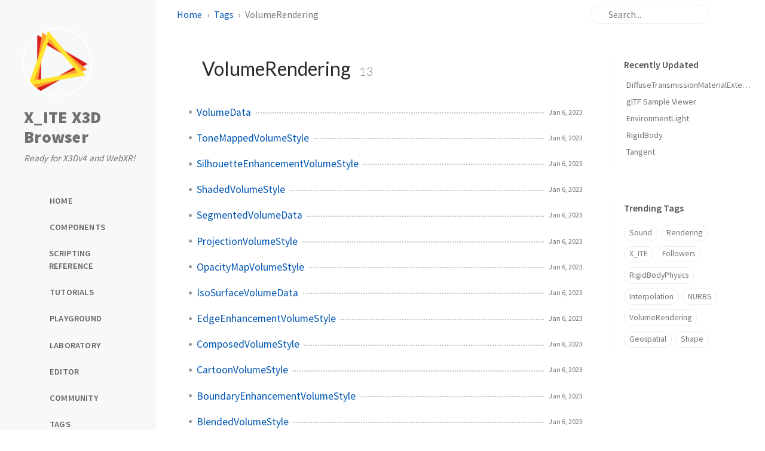

--- FILE ---
content_type: text/html; charset=utf-8
request_url: https://create3000.github.io/x_ite/tags/volumerendering/
body_size: 3687
content:
<!doctype html><html lang="en" ><head><meta http-equiv="Content-Type" content="text/html; charset=UTF-8"><meta name="theme-color" media="(prefers-color-scheme: light)" content="#f7f7f7"><meta name="theme-color" media="(prefers-color-scheme: dark)" content="#1b1b1e"><meta name="mobile-web-app-capable" content="yes"><meta name="apple-mobile-web-app-status-bar-style" content="black-translucent"><meta name="viewport" content="width=device-width, user-scalable=no initial-scale=1, shrink-to-fit=no, viewport-fit=cover" ><meta name="generator" content="Jekyll v4.4.1" /><meta property="og:title" content="VolumeRendering" /><meta property="og:locale" content="en" /><meta name="description" content="X_ITE X3D Browser and VRML Viewer, view and manipulate X3D, VRML, glTF and other 3D sources in HTML." /><meta property="og:description" content="X_ITE X3D Browser and VRML Viewer, view and manipulate X3D, VRML, glTF and other 3D sources in HTML." /><link rel="canonical" href="https://create3000.github.io/x_ite/tags/volumerendering/" /><meta property="og:url" content="https://create3000.github.io/x_ite/tags/volumerendering/" /><meta property="og:site_name" content="X_ITE X3D Browser" /><meta property="og:type" content="website" /><meta name="twitter:card" content="summary" /><meta property="twitter:title" content="VolumeRendering" /><meta name="twitter:site" content="@web3dconsortium" /> <script type="application/ld+json"> {"@context":"https://schema.org","@type":"WebPage","description":"X_ITE X3D Browser and VRML Viewer, view and manipulate X3D, VRML, glTF and other 3D sources in HTML.","headline":"VolumeRendering","url":"https://create3000.github.io/x_ite/tags/volumerendering/"}</script><title>VolumeRendering | X_ITE X3D Browser</title><link rel="icon" type="image/png" href="/x_ite/assets/img/favicons/favicon-96x96.png" sizes="96x96"><link rel="icon" type="image/svg+xml" href="/x_ite/assets/img/favicons/favicon.svg"><link rel="shortcut icon" href="/x_ite/assets/img/favicons/favicon.ico"><link rel="apple-touch-icon" sizes="180x180" href="/x_ite/assets/img/favicons/apple-touch-icon.png"><link rel="preconnect" href="https://fonts.googleapis.com" ><link rel="dns-prefetch" href="https://fonts.googleapis.com" ><link rel="preconnect" href="https://fonts.gstatic.com" crossorigin><link rel="dns-prefetch" href="https://fonts.gstatic.com" ><link rel="preconnect" href="https://cdn.jsdelivr.net" ><link rel="dns-prefetch" href="https://cdn.jsdelivr.net" ><link rel="stylesheet" href="/x_ite/assets/css/jekyll-theme-chirpy.css"><link rel="stylesheet" href="https://fonts.googleapis.com/css2?family=Lato:wght@300;400&family=Source+Sans+Pro:wght@400;600;700;900&display=swap"><link rel="stylesheet" href="https://cdn.jsdelivr.net/npm/@fortawesome/fontawesome-free@7.1.0/css/all.min.css"> <script src="/x_ite/assets/js/dist/theme.min.js"></script> <script defer src="https://cdn.jsdelivr.net/combine/npm/simple-jekyll-search@1.10.0/dest/simple-jekyll-search.min.js,npm/dayjs@1.11.18/dayjs.min.js,npm/dayjs@1.11.18/locale/en.js,npm/dayjs@1.11.18/plugin/relativeTime.js,npm/dayjs@1.11.18/plugin/localizedFormat.js"></script> <script defer src="/x_ite/assets/js/dist/misc.min.js"></script> <script defer src="https://www.googletagmanager.com/gtag/js?id=G-380DMRLRQ9"></script> <script> document.addEventListener('DOMContentLoaded', () => { window.dataLayer = window.dataLayer || []; function gtag() { dataLayer.push(arguments); } gtag('js', new Date()); gtag('config', 'G-380DMRLRQ9'); }); </script><body><aside aria-label="Sidebar" id="sidebar" class="d-flex flex-column align-items-end"><header class="profile-wrapper"> <a href="/x_ite/" id="avatar" class="rounded-circle"><img src="/x_ite/assets/img/logo.png" width="112" height="112" alt="avatar" onerror="this.style.display='none'"></a> <a class="site-title d-block" href="/x_ite/">X_ITE X3D Browser</a><p class="site-subtitle fst-italic mb-0">Ready for X3Dv4 and WebXR!</p></header><nav class="flex-column flex-grow-1 w-100 ps-0"><ul class="nav"><li class="nav-item"> <a href="/x_ite/" class="nav-link"> <i class="fa-fw fas fa-home"></i> <span>HOME</span> </a><li class="nav-item"> <a href="/x_ite/components/" class="nav-link"> <i class="fa-fw fas fa-solid fa-cubes"></i> <span>COMPONENTS</span> </a><li class="nav-item"> <a href="/x_ite/reference/" class="nav-link"> <i class="fa-fw fas fa-flag"></i> <span>SCRIPTING REFERENCE</span> </a><li class="nav-item"> <a href="/x_ite/tutorials/" class="nav-link"> <i class="fa-fw fas fa-graduation-cap"></i> <span>TUTORIALS</span> </a><li class="nav-item"> <a href="/x_ite/playground/" class="nav-link"> <i class="fa-fw fas fa-rocket"></i> <span>PLAYGROUND</span> </a><li class="nav-item"> <a href="/x_ite/laboratory/" class="nav-link"> <i class="fa-fw fas fa-flask-vial"></i> <span>LABORATORY</span> </a><li class="nav-item"> <a href="/x_ite/editor/" class="nav-link"> <i class="fa-fw fas fa-pen-to-square"></i> <span>EDITOR</span> </a><li class="nav-item"> <a href="/x_ite/community/" class="nav-link"> <i class="fa-fw fas fa-solid fa-comments"></i> <span>COMMUNITY</span> </a><li class="nav-item"> <a href="/x_ite/tags/" class="nav-link"> <i class="fa-fw fas fa-tags"></i> <span>TAGS</span> </a></ul></nav><div class="sidebar-bottom d-flex flex-wrap align-items-center w-100"> <button type="button" class="btn btn-link nav-link" aria-label="Switch Mode" id="mode-toggle"> <i class="fas fa-adjust"></i> </button> <span class="icon-border"></span> <a href="https://github.com/create3000/x_ite" target="_blank" aria-label="github" target="_blank" rel="noopener noreferrer" > <i class="fab fa-github"></i> </a> <a href="https://twitter.com/web3dconsortium" target="_blank" aria-label="twitter" target="_blank" rel="noopener noreferrer" > <i class="fa-brands fa-x-twitter"></i> </a> <a href="javascript:location.href = 'mailto:' + ['holger.seelig','gmail.com'].join('@')" aria-label="email" > <i class="fas fa-envelope"></i> </a> <a href="/x_ite/feed.xml" aria-label="rss" > <i class="fas fa-rss"></i> </a></div></aside><div id="main-wrapper" class="d-flex justify-content-center"><div class="container d-flex flex-column px-xxl-5"><header id="topbar-wrapper" class="flex-shrink-0" aria-label="Top Bar"><div id="topbar" class="d-flex align-items-center justify-content-between px-lg-3 h-100" ><nav id="breadcrumb" aria-label="Breadcrumb"> <span> <a href="/x_ite/">Home</a> </span> <span> <a href="/x_ite/tags/">Tags</a> </span> <span>VolumeRendering</span></nav><button type="button" id="sidebar-trigger" class="btn btn-link" aria-label="Sidebar"> <i class="fas fa-bars fa-fw"></i> </button><div id="topbar-title"> Tag</div><button type="button" id="search-trigger" class="btn btn-link" aria-label="Search"> <i class="fas fa-search fa-fw"></i> </button> <search id="search" class="align-items-center ms-3 ms-lg-0"> <i class="fas fa-search fa-fw"></i> <input class="form-control" id="search-input" type="search" aria-label="search" autocomplete="off" placeholder="Search..." > </search> <button type="button" class="btn btn-link text-decoration-none" id="search-cancel">Cancel</button></div></header><div class="row flex-grow-1"><main aria-label="Main Content" class="col-12 col-lg-11 col-xl-9 px-md-4"><article class="px-1"><div id="page-tag"><h1 class="ps-lg-2"> <i class="fa fa-tag fa-fw text-muted"></i> VolumeRendering <span class="lead text-muted ps-2">13</span></h1><ul class="content ps-0"><li class="d-flex justify-content-between px-md-3"> <a href="/x_ite/components/volumerendering/volumedata/">VolumeData</a> <span class="dash flex-grow-1"></span> <time class="text-muted small text-nowrap" data-ts="1673046000" data-df="ll" > Jan 7, 2023 </time><li class="d-flex justify-content-between px-md-3"> <a href="/x_ite/components/volumerendering/tonemappedvolumestyle/">ToneMappedVolumeStyle</a> <span class="dash flex-grow-1"></span> <time class="text-muted small text-nowrap" data-ts="1673046000" data-df="ll" > Jan 7, 2023 </time><li class="d-flex justify-content-between px-md-3"> <a href="/x_ite/components/volumerendering/silhouetteenhancementvolumestyle/">SilhouetteEnhancementVolumeStyle</a> <span class="dash flex-grow-1"></span> <time class="text-muted small text-nowrap" data-ts="1673046000" data-df="ll" > Jan 7, 2023 </time><li class="d-flex justify-content-between px-md-3"> <a href="/x_ite/components/volumerendering/shadedvolumestyle/">ShadedVolumeStyle</a> <span class="dash flex-grow-1"></span> <time class="text-muted small text-nowrap" data-ts="1673046000" data-df="ll" > Jan 7, 2023 </time><li class="d-flex justify-content-between px-md-3"> <a href="/x_ite/components/volumerendering/segmentedvolumedata/">SegmentedVolumeData</a> <span class="dash flex-grow-1"></span> <time class="text-muted small text-nowrap" data-ts="1673046000" data-df="ll" > Jan 7, 2023 </time><li class="d-flex justify-content-between px-md-3"> <a href="/x_ite/components/volumerendering/projectionvolumestyle/">ProjectionVolumeStyle</a> <span class="dash flex-grow-1"></span> <time class="text-muted small text-nowrap" data-ts="1673046000" data-df="ll" > Jan 7, 2023 </time><li class="d-flex justify-content-between px-md-3"> <a href="/x_ite/components/volumerendering/opacitymapvolumestyle/">OpacityMapVolumeStyle</a> <span class="dash flex-grow-1"></span> <time class="text-muted small text-nowrap" data-ts="1673046000" data-df="ll" > Jan 7, 2023 </time><li class="d-flex justify-content-between px-md-3"> <a href="/x_ite/components/volumerendering/isosurfacevolumedata/">IsoSurfaceVolumeData</a> <span class="dash flex-grow-1"></span> <time class="text-muted small text-nowrap" data-ts="1673046000" data-df="ll" > Jan 7, 2023 </time><li class="d-flex justify-content-between px-md-3"> <a href="/x_ite/components/volumerendering/edgeenhancementvolumestyle/">EdgeEnhancementVolumeStyle</a> <span class="dash flex-grow-1"></span> <time class="text-muted small text-nowrap" data-ts="1673046000" data-df="ll" > Jan 7, 2023 </time><li class="d-flex justify-content-between px-md-3"> <a href="/x_ite/components/volumerendering/composedvolumestyle/">ComposedVolumeStyle</a> <span class="dash flex-grow-1"></span> <time class="text-muted small text-nowrap" data-ts="1673046000" data-df="ll" > Jan 7, 2023 </time><li class="d-flex justify-content-between px-md-3"> <a href="/x_ite/components/volumerendering/cartoonvolumestyle/">CartoonVolumeStyle</a> <span class="dash flex-grow-1"></span> <time class="text-muted small text-nowrap" data-ts="1673046000" data-df="ll" > Jan 7, 2023 </time><li class="d-flex justify-content-between px-md-3"> <a href="/x_ite/components/volumerendering/boundaryenhancementvolumestyle/">BoundaryEnhancementVolumeStyle</a> <span class="dash flex-grow-1"></span> <time class="text-muted small text-nowrap" data-ts="1673046000" data-df="ll" > Jan 7, 2023 </time><li class="d-flex justify-content-between px-md-3"> <a href="/x_ite/components/volumerendering/blendedvolumestyle/">BlendedVolumeStyle</a> <span class="dash flex-grow-1"></span> <time class="text-muted small text-nowrap" data-ts="1673046000" data-df="ll" > Jan 7, 2023 </time></ul></div></article></main><aside aria-label="Panel" id="panel-wrapper" class="col-xl-3 ps-2 text-muted"><div class="access"><section id="access-lastmod"><h2 class="panel-heading">Recently Updated</h2><ul class="content list-unstyled ps-0 pb-1 ms-1 mt-2"><li class="text-truncate lh-lg"> <a href="/x_ite/components/x-ite/diffusetransmissionmaterialextension/">DiffuseTransmissionMaterialExtension</a><li class="text-truncate lh-lg"> <a href="/x_ite/laboratory/gltf-sample-viewer/">glTF Sample Viewer</a><li class="text-truncate lh-lg"> <a href="/x_ite/components/lighting/environmentlight/">EnvironmentLight</a><li class="text-truncate lh-lg"> <a href="/x_ite/components/rigidbodyphysics/rigidbody/">RigidBody</a><li class="text-truncate lh-lg"> <a href="/x_ite/components/rendering/tangent/">Tangent</a></ul></section><section><h2 class="panel-heading">Trending Tags</h2><div class="d-flex flex-wrap mt-3 mb-1 me-3"> <a class="post-tag btn btn-outline-primary" href="/x_ite/tags/sound/">Sound</a> <a class="post-tag btn btn-outline-primary" href="/x_ite/tags/rendering/">Rendering</a> <a class="post-tag btn btn-outline-primary" href="/x_ite/tags/x-ite/">X_ITE</a> <a class="post-tag btn btn-outline-primary" href="/x_ite/tags/followers/">Followers</a> <a class="post-tag btn btn-outline-primary" href="/x_ite/tags/rigidbodyphysics/">RigidBodyPhysics</a> <a class="post-tag btn btn-outline-primary" href="/x_ite/tags/interpolation/">Interpolation</a> <a class="post-tag btn btn-outline-primary" href="/x_ite/tags/nurbs/">NURBS</a> <a class="post-tag btn btn-outline-primary" href="/x_ite/tags/volumerendering/">VolumeRendering</a> <a class="post-tag btn btn-outline-primary" href="/x_ite/tags/geospatial/">Geospatial</a> <a class="post-tag btn btn-outline-primary" href="/x_ite/tags/shape/">Shape</a></div></section></div></aside></div><div class="row"><div id="tail-wrapper" class="col-12 col-lg-11 col-xl-9 px-md-4"><footer aria-label="Site Info" class=" d-flex flex-column justify-content-center text-muted flex-lg-row justify-content-lg-between align-items-lg-center pb-lg-3 " ><p>© <time>2026</time> <a href="https://twitter.com/web3dconsortium" target="_blank">CREATE3000</a>. <span data-bs-toggle="tooltip" data-bs-placement="top" title="Except where otherwise noted, the blog posts on this site are licensed under the Creative Commons Attribution 4.0 International (CC BY 4.0) License by the author." >Some rights reserved.</span></p><p>Using the <a data-bs-toggle="tooltip" data-bs-placement="top" title="v7.4.1" href="https://github.com/cotes2020/jekyll-theme-chirpy" target="_blank" rel="noopener" >Chirpy</a> theme for <a href="https://jekyllrb.com" target="_blank" target="_blank" rel="noopener">Jekyll</a>.</p></footer></div></div><div id="search-result-wrapper" class="d-flex justify-content-center d-none"><div class="col-11 content"><div id="search-hints"><section><h2 class="panel-heading">Trending Tags</h2><div class="d-flex flex-wrap mt-3 mb-1 me-3"> <a class="post-tag btn btn-outline-primary" href="/x_ite/tags/sound/">Sound</a> <a class="post-tag btn btn-outline-primary" href="/x_ite/tags/rendering/">Rendering</a> <a class="post-tag btn btn-outline-primary" href="/x_ite/tags/x-ite/">X_ITE</a> <a class="post-tag btn btn-outline-primary" href="/x_ite/tags/followers/">Followers</a> <a class="post-tag btn btn-outline-primary" href="/x_ite/tags/rigidbodyphysics/">RigidBodyPhysics</a> <a class="post-tag btn btn-outline-primary" href="/x_ite/tags/interpolation/">Interpolation</a> <a class="post-tag btn btn-outline-primary" href="/x_ite/tags/nurbs/">NURBS</a> <a class="post-tag btn btn-outline-primary" href="/x_ite/tags/volumerendering/">VolumeRendering</a> <a class="post-tag btn btn-outline-primary" href="/x_ite/tags/geospatial/">Geospatial</a> <a class="post-tag btn btn-outline-primary" href="/x_ite/tags/shape/">Shape</a></div></section></div><div id="search-results" class="d-flex flex-wrap justify-content-center text-muted mt-3"></div></div></div></div><aside aria-label="Scroll to Top"> <button id="back-to-top" type="button" class="btn btn-lg btn-box-shadow"> <i class="fas fa-angle-up"></i> </button></aside></div><div id="mask" class="d-none position-fixed w-100 h-100 z-1"></div><script> document.addEventListener('DOMContentLoaded', () => { SimpleJekyllSearch({ searchInput: document.getElementById('search-input'), resultsContainer: document.getElementById('search-results'), json: '/x_ite/assets/js/data/search.json', searchResultTemplate: '<article class="px-1 px-sm-2 px-lg-4 px-xl-0"><header><h2><a href="{url}">{title}</a></h2><div class="post-meta d-flex flex-column flex-sm-row text-muted mt-1 mb-1"> {categories} {tags}</div></header><p>{content}</p></article>', noResultsText: '<p class="mt-5">Oops! No results found.</p>', templateMiddleware: function(prop, value, template) { if (prop === 'categories') { if (value === '') { return `${value}`; } else { return `<div class="me-sm-4"><i class="far fa-folder fa-fw"></i>${value}</div>`; } } if (prop === 'tags') { if (value === '') { return `${value}`; } else { return `<div><i class="fa fa-tag fa-fw"></i>${value}</div>`; } } } }); }); </script>

